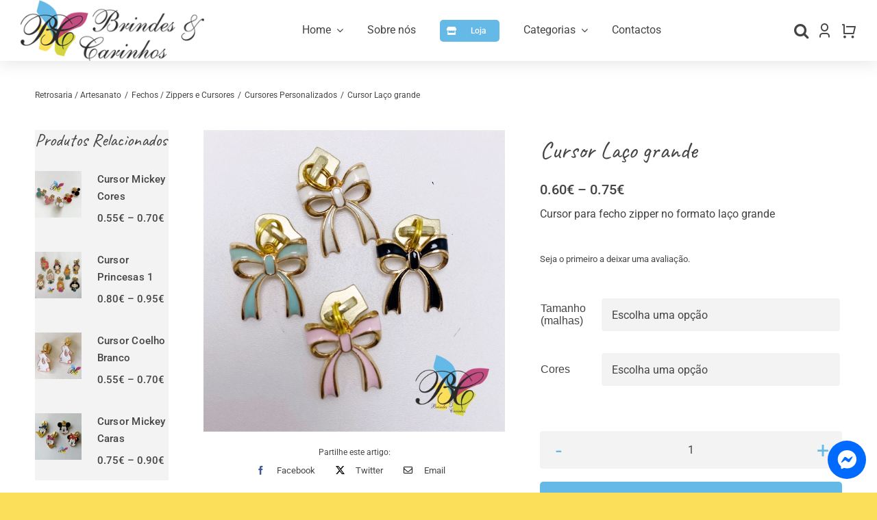

--- FILE ---
content_type: text/html; charset=utf-8
request_url: https://www.google.com/recaptcha/api2/anchor?ar=1&k=6LcJDyoqAAAAAHTDntlpZ6q-rqBxFHj_wOlBsbVf&co=aHR0cHM6Ly9icmluZGVzZWNhcmluaG9zLnB0OjQ0Mw..&hl=en&v=PoyoqOPhxBO7pBk68S4YbpHZ&size=invisible&anchor-ms=20000&execute-ms=30000&cb=t6f4evz1x8xz
body_size: 48620
content:
<!DOCTYPE HTML><html dir="ltr" lang="en"><head><meta http-equiv="Content-Type" content="text/html; charset=UTF-8">
<meta http-equiv="X-UA-Compatible" content="IE=edge">
<title>reCAPTCHA</title>
<style type="text/css">
/* cyrillic-ext */
@font-face {
  font-family: 'Roboto';
  font-style: normal;
  font-weight: 400;
  font-stretch: 100%;
  src: url(//fonts.gstatic.com/s/roboto/v48/KFO7CnqEu92Fr1ME7kSn66aGLdTylUAMa3GUBHMdazTgWw.woff2) format('woff2');
  unicode-range: U+0460-052F, U+1C80-1C8A, U+20B4, U+2DE0-2DFF, U+A640-A69F, U+FE2E-FE2F;
}
/* cyrillic */
@font-face {
  font-family: 'Roboto';
  font-style: normal;
  font-weight: 400;
  font-stretch: 100%;
  src: url(//fonts.gstatic.com/s/roboto/v48/KFO7CnqEu92Fr1ME7kSn66aGLdTylUAMa3iUBHMdazTgWw.woff2) format('woff2');
  unicode-range: U+0301, U+0400-045F, U+0490-0491, U+04B0-04B1, U+2116;
}
/* greek-ext */
@font-face {
  font-family: 'Roboto';
  font-style: normal;
  font-weight: 400;
  font-stretch: 100%;
  src: url(//fonts.gstatic.com/s/roboto/v48/KFO7CnqEu92Fr1ME7kSn66aGLdTylUAMa3CUBHMdazTgWw.woff2) format('woff2');
  unicode-range: U+1F00-1FFF;
}
/* greek */
@font-face {
  font-family: 'Roboto';
  font-style: normal;
  font-weight: 400;
  font-stretch: 100%;
  src: url(//fonts.gstatic.com/s/roboto/v48/KFO7CnqEu92Fr1ME7kSn66aGLdTylUAMa3-UBHMdazTgWw.woff2) format('woff2');
  unicode-range: U+0370-0377, U+037A-037F, U+0384-038A, U+038C, U+038E-03A1, U+03A3-03FF;
}
/* math */
@font-face {
  font-family: 'Roboto';
  font-style: normal;
  font-weight: 400;
  font-stretch: 100%;
  src: url(//fonts.gstatic.com/s/roboto/v48/KFO7CnqEu92Fr1ME7kSn66aGLdTylUAMawCUBHMdazTgWw.woff2) format('woff2');
  unicode-range: U+0302-0303, U+0305, U+0307-0308, U+0310, U+0312, U+0315, U+031A, U+0326-0327, U+032C, U+032F-0330, U+0332-0333, U+0338, U+033A, U+0346, U+034D, U+0391-03A1, U+03A3-03A9, U+03B1-03C9, U+03D1, U+03D5-03D6, U+03F0-03F1, U+03F4-03F5, U+2016-2017, U+2034-2038, U+203C, U+2040, U+2043, U+2047, U+2050, U+2057, U+205F, U+2070-2071, U+2074-208E, U+2090-209C, U+20D0-20DC, U+20E1, U+20E5-20EF, U+2100-2112, U+2114-2115, U+2117-2121, U+2123-214F, U+2190, U+2192, U+2194-21AE, U+21B0-21E5, U+21F1-21F2, U+21F4-2211, U+2213-2214, U+2216-22FF, U+2308-230B, U+2310, U+2319, U+231C-2321, U+2336-237A, U+237C, U+2395, U+239B-23B7, U+23D0, U+23DC-23E1, U+2474-2475, U+25AF, U+25B3, U+25B7, U+25BD, U+25C1, U+25CA, U+25CC, U+25FB, U+266D-266F, U+27C0-27FF, U+2900-2AFF, U+2B0E-2B11, U+2B30-2B4C, U+2BFE, U+3030, U+FF5B, U+FF5D, U+1D400-1D7FF, U+1EE00-1EEFF;
}
/* symbols */
@font-face {
  font-family: 'Roboto';
  font-style: normal;
  font-weight: 400;
  font-stretch: 100%;
  src: url(//fonts.gstatic.com/s/roboto/v48/KFO7CnqEu92Fr1ME7kSn66aGLdTylUAMaxKUBHMdazTgWw.woff2) format('woff2');
  unicode-range: U+0001-000C, U+000E-001F, U+007F-009F, U+20DD-20E0, U+20E2-20E4, U+2150-218F, U+2190, U+2192, U+2194-2199, U+21AF, U+21E6-21F0, U+21F3, U+2218-2219, U+2299, U+22C4-22C6, U+2300-243F, U+2440-244A, U+2460-24FF, U+25A0-27BF, U+2800-28FF, U+2921-2922, U+2981, U+29BF, U+29EB, U+2B00-2BFF, U+4DC0-4DFF, U+FFF9-FFFB, U+10140-1018E, U+10190-1019C, U+101A0, U+101D0-101FD, U+102E0-102FB, U+10E60-10E7E, U+1D2C0-1D2D3, U+1D2E0-1D37F, U+1F000-1F0FF, U+1F100-1F1AD, U+1F1E6-1F1FF, U+1F30D-1F30F, U+1F315, U+1F31C, U+1F31E, U+1F320-1F32C, U+1F336, U+1F378, U+1F37D, U+1F382, U+1F393-1F39F, U+1F3A7-1F3A8, U+1F3AC-1F3AF, U+1F3C2, U+1F3C4-1F3C6, U+1F3CA-1F3CE, U+1F3D4-1F3E0, U+1F3ED, U+1F3F1-1F3F3, U+1F3F5-1F3F7, U+1F408, U+1F415, U+1F41F, U+1F426, U+1F43F, U+1F441-1F442, U+1F444, U+1F446-1F449, U+1F44C-1F44E, U+1F453, U+1F46A, U+1F47D, U+1F4A3, U+1F4B0, U+1F4B3, U+1F4B9, U+1F4BB, U+1F4BF, U+1F4C8-1F4CB, U+1F4D6, U+1F4DA, U+1F4DF, U+1F4E3-1F4E6, U+1F4EA-1F4ED, U+1F4F7, U+1F4F9-1F4FB, U+1F4FD-1F4FE, U+1F503, U+1F507-1F50B, U+1F50D, U+1F512-1F513, U+1F53E-1F54A, U+1F54F-1F5FA, U+1F610, U+1F650-1F67F, U+1F687, U+1F68D, U+1F691, U+1F694, U+1F698, U+1F6AD, U+1F6B2, U+1F6B9-1F6BA, U+1F6BC, U+1F6C6-1F6CF, U+1F6D3-1F6D7, U+1F6E0-1F6EA, U+1F6F0-1F6F3, U+1F6F7-1F6FC, U+1F700-1F7FF, U+1F800-1F80B, U+1F810-1F847, U+1F850-1F859, U+1F860-1F887, U+1F890-1F8AD, U+1F8B0-1F8BB, U+1F8C0-1F8C1, U+1F900-1F90B, U+1F93B, U+1F946, U+1F984, U+1F996, U+1F9E9, U+1FA00-1FA6F, U+1FA70-1FA7C, U+1FA80-1FA89, U+1FA8F-1FAC6, U+1FACE-1FADC, U+1FADF-1FAE9, U+1FAF0-1FAF8, U+1FB00-1FBFF;
}
/* vietnamese */
@font-face {
  font-family: 'Roboto';
  font-style: normal;
  font-weight: 400;
  font-stretch: 100%;
  src: url(//fonts.gstatic.com/s/roboto/v48/KFO7CnqEu92Fr1ME7kSn66aGLdTylUAMa3OUBHMdazTgWw.woff2) format('woff2');
  unicode-range: U+0102-0103, U+0110-0111, U+0128-0129, U+0168-0169, U+01A0-01A1, U+01AF-01B0, U+0300-0301, U+0303-0304, U+0308-0309, U+0323, U+0329, U+1EA0-1EF9, U+20AB;
}
/* latin-ext */
@font-face {
  font-family: 'Roboto';
  font-style: normal;
  font-weight: 400;
  font-stretch: 100%;
  src: url(//fonts.gstatic.com/s/roboto/v48/KFO7CnqEu92Fr1ME7kSn66aGLdTylUAMa3KUBHMdazTgWw.woff2) format('woff2');
  unicode-range: U+0100-02BA, U+02BD-02C5, U+02C7-02CC, U+02CE-02D7, U+02DD-02FF, U+0304, U+0308, U+0329, U+1D00-1DBF, U+1E00-1E9F, U+1EF2-1EFF, U+2020, U+20A0-20AB, U+20AD-20C0, U+2113, U+2C60-2C7F, U+A720-A7FF;
}
/* latin */
@font-face {
  font-family: 'Roboto';
  font-style: normal;
  font-weight: 400;
  font-stretch: 100%;
  src: url(//fonts.gstatic.com/s/roboto/v48/KFO7CnqEu92Fr1ME7kSn66aGLdTylUAMa3yUBHMdazQ.woff2) format('woff2');
  unicode-range: U+0000-00FF, U+0131, U+0152-0153, U+02BB-02BC, U+02C6, U+02DA, U+02DC, U+0304, U+0308, U+0329, U+2000-206F, U+20AC, U+2122, U+2191, U+2193, U+2212, U+2215, U+FEFF, U+FFFD;
}
/* cyrillic-ext */
@font-face {
  font-family: 'Roboto';
  font-style: normal;
  font-weight: 500;
  font-stretch: 100%;
  src: url(//fonts.gstatic.com/s/roboto/v48/KFO7CnqEu92Fr1ME7kSn66aGLdTylUAMa3GUBHMdazTgWw.woff2) format('woff2');
  unicode-range: U+0460-052F, U+1C80-1C8A, U+20B4, U+2DE0-2DFF, U+A640-A69F, U+FE2E-FE2F;
}
/* cyrillic */
@font-face {
  font-family: 'Roboto';
  font-style: normal;
  font-weight: 500;
  font-stretch: 100%;
  src: url(//fonts.gstatic.com/s/roboto/v48/KFO7CnqEu92Fr1ME7kSn66aGLdTylUAMa3iUBHMdazTgWw.woff2) format('woff2');
  unicode-range: U+0301, U+0400-045F, U+0490-0491, U+04B0-04B1, U+2116;
}
/* greek-ext */
@font-face {
  font-family: 'Roboto';
  font-style: normal;
  font-weight: 500;
  font-stretch: 100%;
  src: url(//fonts.gstatic.com/s/roboto/v48/KFO7CnqEu92Fr1ME7kSn66aGLdTylUAMa3CUBHMdazTgWw.woff2) format('woff2');
  unicode-range: U+1F00-1FFF;
}
/* greek */
@font-face {
  font-family: 'Roboto';
  font-style: normal;
  font-weight: 500;
  font-stretch: 100%;
  src: url(//fonts.gstatic.com/s/roboto/v48/KFO7CnqEu92Fr1ME7kSn66aGLdTylUAMa3-UBHMdazTgWw.woff2) format('woff2');
  unicode-range: U+0370-0377, U+037A-037F, U+0384-038A, U+038C, U+038E-03A1, U+03A3-03FF;
}
/* math */
@font-face {
  font-family: 'Roboto';
  font-style: normal;
  font-weight: 500;
  font-stretch: 100%;
  src: url(//fonts.gstatic.com/s/roboto/v48/KFO7CnqEu92Fr1ME7kSn66aGLdTylUAMawCUBHMdazTgWw.woff2) format('woff2');
  unicode-range: U+0302-0303, U+0305, U+0307-0308, U+0310, U+0312, U+0315, U+031A, U+0326-0327, U+032C, U+032F-0330, U+0332-0333, U+0338, U+033A, U+0346, U+034D, U+0391-03A1, U+03A3-03A9, U+03B1-03C9, U+03D1, U+03D5-03D6, U+03F0-03F1, U+03F4-03F5, U+2016-2017, U+2034-2038, U+203C, U+2040, U+2043, U+2047, U+2050, U+2057, U+205F, U+2070-2071, U+2074-208E, U+2090-209C, U+20D0-20DC, U+20E1, U+20E5-20EF, U+2100-2112, U+2114-2115, U+2117-2121, U+2123-214F, U+2190, U+2192, U+2194-21AE, U+21B0-21E5, U+21F1-21F2, U+21F4-2211, U+2213-2214, U+2216-22FF, U+2308-230B, U+2310, U+2319, U+231C-2321, U+2336-237A, U+237C, U+2395, U+239B-23B7, U+23D0, U+23DC-23E1, U+2474-2475, U+25AF, U+25B3, U+25B7, U+25BD, U+25C1, U+25CA, U+25CC, U+25FB, U+266D-266F, U+27C0-27FF, U+2900-2AFF, U+2B0E-2B11, U+2B30-2B4C, U+2BFE, U+3030, U+FF5B, U+FF5D, U+1D400-1D7FF, U+1EE00-1EEFF;
}
/* symbols */
@font-face {
  font-family: 'Roboto';
  font-style: normal;
  font-weight: 500;
  font-stretch: 100%;
  src: url(//fonts.gstatic.com/s/roboto/v48/KFO7CnqEu92Fr1ME7kSn66aGLdTylUAMaxKUBHMdazTgWw.woff2) format('woff2');
  unicode-range: U+0001-000C, U+000E-001F, U+007F-009F, U+20DD-20E0, U+20E2-20E4, U+2150-218F, U+2190, U+2192, U+2194-2199, U+21AF, U+21E6-21F0, U+21F3, U+2218-2219, U+2299, U+22C4-22C6, U+2300-243F, U+2440-244A, U+2460-24FF, U+25A0-27BF, U+2800-28FF, U+2921-2922, U+2981, U+29BF, U+29EB, U+2B00-2BFF, U+4DC0-4DFF, U+FFF9-FFFB, U+10140-1018E, U+10190-1019C, U+101A0, U+101D0-101FD, U+102E0-102FB, U+10E60-10E7E, U+1D2C0-1D2D3, U+1D2E0-1D37F, U+1F000-1F0FF, U+1F100-1F1AD, U+1F1E6-1F1FF, U+1F30D-1F30F, U+1F315, U+1F31C, U+1F31E, U+1F320-1F32C, U+1F336, U+1F378, U+1F37D, U+1F382, U+1F393-1F39F, U+1F3A7-1F3A8, U+1F3AC-1F3AF, U+1F3C2, U+1F3C4-1F3C6, U+1F3CA-1F3CE, U+1F3D4-1F3E0, U+1F3ED, U+1F3F1-1F3F3, U+1F3F5-1F3F7, U+1F408, U+1F415, U+1F41F, U+1F426, U+1F43F, U+1F441-1F442, U+1F444, U+1F446-1F449, U+1F44C-1F44E, U+1F453, U+1F46A, U+1F47D, U+1F4A3, U+1F4B0, U+1F4B3, U+1F4B9, U+1F4BB, U+1F4BF, U+1F4C8-1F4CB, U+1F4D6, U+1F4DA, U+1F4DF, U+1F4E3-1F4E6, U+1F4EA-1F4ED, U+1F4F7, U+1F4F9-1F4FB, U+1F4FD-1F4FE, U+1F503, U+1F507-1F50B, U+1F50D, U+1F512-1F513, U+1F53E-1F54A, U+1F54F-1F5FA, U+1F610, U+1F650-1F67F, U+1F687, U+1F68D, U+1F691, U+1F694, U+1F698, U+1F6AD, U+1F6B2, U+1F6B9-1F6BA, U+1F6BC, U+1F6C6-1F6CF, U+1F6D3-1F6D7, U+1F6E0-1F6EA, U+1F6F0-1F6F3, U+1F6F7-1F6FC, U+1F700-1F7FF, U+1F800-1F80B, U+1F810-1F847, U+1F850-1F859, U+1F860-1F887, U+1F890-1F8AD, U+1F8B0-1F8BB, U+1F8C0-1F8C1, U+1F900-1F90B, U+1F93B, U+1F946, U+1F984, U+1F996, U+1F9E9, U+1FA00-1FA6F, U+1FA70-1FA7C, U+1FA80-1FA89, U+1FA8F-1FAC6, U+1FACE-1FADC, U+1FADF-1FAE9, U+1FAF0-1FAF8, U+1FB00-1FBFF;
}
/* vietnamese */
@font-face {
  font-family: 'Roboto';
  font-style: normal;
  font-weight: 500;
  font-stretch: 100%;
  src: url(//fonts.gstatic.com/s/roboto/v48/KFO7CnqEu92Fr1ME7kSn66aGLdTylUAMa3OUBHMdazTgWw.woff2) format('woff2');
  unicode-range: U+0102-0103, U+0110-0111, U+0128-0129, U+0168-0169, U+01A0-01A1, U+01AF-01B0, U+0300-0301, U+0303-0304, U+0308-0309, U+0323, U+0329, U+1EA0-1EF9, U+20AB;
}
/* latin-ext */
@font-face {
  font-family: 'Roboto';
  font-style: normal;
  font-weight: 500;
  font-stretch: 100%;
  src: url(//fonts.gstatic.com/s/roboto/v48/KFO7CnqEu92Fr1ME7kSn66aGLdTylUAMa3KUBHMdazTgWw.woff2) format('woff2');
  unicode-range: U+0100-02BA, U+02BD-02C5, U+02C7-02CC, U+02CE-02D7, U+02DD-02FF, U+0304, U+0308, U+0329, U+1D00-1DBF, U+1E00-1E9F, U+1EF2-1EFF, U+2020, U+20A0-20AB, U+20AD-20C0, U+2113, U+2C60-2C7F, U+A720-A7FF;
}
/* latin */
@font-face {
  font-family: 'Roboto';
  font-style: normal;
  font-weight: 500;
  font-stretch: 100%;
  src: url(//fonts.gstatic.com/s/roboto/v48/KFO7CnqEu92Fr1ME7kSn66aGLdTylUAMa3yUBHMdazQ.woff2) format('woff2');
  unicode-range: U+0000-00FF, U+0131, U+0152-0153, U+02BB-02BC, U+02C6, U+02DA, U+02DC, U+0304, U+0308, U+0329, U+2000-206F, U+20AC, U+2122, U+2191, U+2193, U+2212, U+2215, U+FEFF, U+FFFD;
}
/* cyrillic-ext */
@font-face {
  font-family: 'Roboto';
  font-style: normal;
  font-weight: 900;
  font-stretch: 100%;
  src: url(//fonts.gstatic.com/s/roboto/v48/KFO7CnqEu92Fr1ME7kSn66aGLdTylUAMa3GUBHMdazTgWw.woff2) format('woff2');
  unicode-range: U+0460-052F, U+1C80-1C8A, U+20B4, U+2DE0-2DFF, U+A640-A69F, U+FE2E-FE2F;
}
/* cyrillic */
@font-face {
  font-family: 'Roboto';
  font-style: normal;
  font-weight: 900;
  font-stretch: 100%;
  src: url(//fonts.gstatic.com/s/roboto/v48/KFO7CnqEu92Fr1ME7kSn66aGLdTylUAMa3iUBHMdazTgWw.woff2) format('woff2');
  unicode-range: U+0301, U+0400-045F, U+0490-0491, U+04B0-04B1, U+2116;
}
/* greek-ext */
@font-face {
  font-family: 'Roboto';
  font-style: normal;
  font-weight: 900;
  font-stretch: 100%;
  src: url(//fonts.gstatic.com/s/roboto/v48/KFO7CnqEu92Fr1ME7kSn66aGLdTylUAMa3CUBHMdazTgWw.woff2) format('woff2');
  unicode-range: U+1F00-1FFF;
}
/* greek */
@font-face {
  font-family: 'Roboto';
  font-style: normal;
  font-weight: 900;
  font-stretch: 100%;
  src: url(//fonts.gstatic.com/s/roboto/v48/KFO7CnqEu92Fr1ME7kSn66aGLdTylUAMa3-UBHMdazTgWw.woff2) format('woff2');
  unicode-range: U+0370-0377, U+037A-037F, U+0384-038A, U+038C, U+038E-03A1, U+03A3-03FF;
}
/* math */
@font-face {
  font-family: 'Roboto';
  font-style: normal;
  font-weight: 900;
  font-stretch: 100%;
  src: url(//fonts.gstatic.com/s/roboto/v48/KFO7CnqEu92Fr1ME7kSn66aGLdTylUAMawCUBHMdazTgWw.woff2) format('woff2');
  unicode-range: U+0302-0303, U+0305, U+0307-0308, U+0310, U+0312, U+0315, U+031A, U+0326-0327, U+032C, U+032F-0330, U+0332-0333, U+0338, U+033A, U+0346, U+034D, U+0391-03A1, U+03A3-03A9, U+03B1-03C9, U+03D1, U+03D5-03D6, U+03F0-03F1, U+03F4-03F5, U+2016-2017, U+2034-2038, U+203C, U+2040, U+2043, U+2047, U+2050, U+2057, U+205F, U+2070-2071, U+2074-208E, U+2090-209C, U+20D0-20DC, U+20E1, U+20E5-20EF, U+2100-2112, U+2114-2115, U+2117-2121, U+2123-214F, U+2190, U+2192, U+2194-21AE, U+21B0-21E5, U+21F1-21F2, U+21F4-2211, U+2213-2214, U+2216-22FF, U+2308-230B, U+2310, U+2319, U+231C-2321, U+2336-237A, U+237C, U+2395, U+239B-23B7, U+23D0, U+23DC-23E1, U+2474-2475, U+25AF, U+25B3, U+25B7, U+25BD, U+25C1, U+25CA, U+25CC, U+25FB, U+266D-266F, U+27C0-27FF, U+2900-2AFF, U+2B0E-2B11, U+2B30-2B4C, U+2BFE, U+3030, U+FF5B, U+FF5D, U+1D400-1D7FF, U+1EE00-1EEFF;
}
/* symbols */
@font-face {
  font-family: 'Roboto';
  font-style: normal;
  font-weight: 900;
  font-stretch: 100%;
  src: url(//fonts.gstatic.com/s/roboto/v48/KFO7CnqEu92Fr1ME7kSn66aGLdTylUAMaxKUBHMdazTgWw.woff2) format('woff2');
  unicode-range: U+0001-000C, U+000E-001F, U+007F-009F, U+20DD-20E0, U+20E2-20E4, U+2150-218F, U+2190, U+2192, U+2194-2199, U+21AF, U+21E6-21F0, U+21F3, U+2218-2219, U+2299, U+22C4-22C6, U+2300-243F, U+2440-244A, U+2460-24FF, U+25A0-27BF, U+2800-28FF, U+2921-2922, U+2981, U+29BF, U+29EB, U+2B00-2BFF, U+4DC0-4DFF, U+FFF9-FFFB, U+10140-1018E, U+10190-1019C, U+101A0, U+101D0-101FD, U+102E0-102FB, U+10E60-10E7E, U+1D2C0-1D2D3, U+1D2E0-1D37F, U+1F000-1F0FF, U+1F100-1F1AD, U+1F1E6-1F1FF, U+1F30D-1F30F, U+1F315, U+1F31C, U+1F31E, U+1F320-1F32C, U+1F336, U+1F378, U+1F37D, U+1F382, U+1F393-1F39F, U+1F3A7-1F3A8, U+1F3AC-1F3AF, U+1F3C2, U+1F3C4-1F3C6, U+1F3CA-1F3CE, U+1F3D4-1F3E0, U+1F3ED, U+1F3F1-1F3F3, U+1F3F5-1F3F7, U+1F408, U+1F415, U+1F41F, U+1F426, U+1F43F, U+1F441-1F442, U+1F444, U+1F446-1F449, U+1F44C-1F44E, U+1F453, U+1F46A, U+1F47D, U+1F4A3, U+1F4B0, U+1F4B3, U+1F4B9, U+1F4BB, U+1F4BF, U+1F4C8-1F4CB, U+1F4D6, U+1F4DA, U+1F4DF, U+1F4E3-1F4E6, U+1F4EA-1F4ED, U+1F4F7, U+1F4F9-1F4FB, U+1F4FD-1F4FE, U+1F503, U+1F507-1F50B, U+1F50D, U+1F512-1F513, U+1F53E-1F54A, U+1F54F-1F5FA, U+1F610, U+1F650-1F67F, U+1F687, U+1F68D, U+1F691, U+1F694, U+1F698, U+1F6AD, U+1F6B2, U+1F6B9-1F6BA, U+1F6BC, U+1F6C6-1F6CF, U+1F6D3-1F6D7, U+1F6E0-1F6EA, U+1F6F0-1F6F3, U+1F6F7-1F6FC, U+1F700-1F7FF, U+1F800-1F80B, U+1F810-1F847, U+1F850-1F859, U+1F860-1F887, U+1F890-1F8AD, U+1F8B0-1F8BB, U+1F8C0-1F8C1, U+1F900-1F90B, U+1F93B, U+1F946, U+1F984, U+1F996, U+1F9E9, U+1FA00-1FA6F, U+1FA70-1FA7C, U+1FA80-1FA89, U+1FA8F-1FAC6, U+1FACE-1FADC, U+1FADF-1FAE9, U+1FAF0-1FAF8, U+1FB00-1FBFF;
}
/* vietnamese */
@font-face {
  font-family: 'Roboto';
  font-style: normal;
  font-weight: 900;
  font-stretch: 100%;
  src: url(//fonts.gstatic.com/s/roboto/v48/KFO7CnqEu92Fr1ME7kSn66aGLdTylUAMa3OUBHMdazTgWw.woff2) format('woff2');
  unicode-range: U+0102-0103, U+0110-0111, U+0128-0129, U+0168-0169, U+01A0-01A1, U+01AF-01B0, U+0300-0301, U+0303-0304, U+0308-0309, U+0323, U+0329, U+1EA0-1EF9, U+20AB;
}
/* latin-ext */
@font-face {
  font-family: 'Roboto';
  font-style: normal;
  font-weight: 900;
  font-stretch: 100%;
  src: url(//fonts.gstatic.com/s/roboto/v48/KFO7CnqEu92Fr1ME7kSn66aGLdTylUAMa3KUBHMdazTgWw.woff2) format('woff2');
  unicode-range: U+0100-02BA, U+02BD-02C5, U+02C7-02CC, U+02CE-02D7, U+02DD-02FF, U+0304, U+0308, U+0329, U+1D00-1DBF, U+1E00-1E9F, U+1EF2-1EFF, U+2020, U+20A0-20AB, U+20AD-20C0, U+2113, U+2C60-2C7F, U+A720-A7FF;
}
/* latin */
@font-face {
  font-family: 'Roboto';
  font-style: normal;
  font-weight: 900;
  font-stretch: 100%;
  src: url(//fonts.gstatic.com/s/roboto/v48/KFO7CnqEu92Fr1ME7kSn66aGLdTylUAMa3yUBHMdazQ.woff2) format('woff2');
  unicode-range: U+0000-00FF, U+0131, U+0152-0153, U+02BB-02BC, U+02C6, U+02DA, U+02DC, U+0304, U+0308, U+0329, U+2000-206F, U+20AC, U+2122, U+2191, U+2193, U+2212, U+2215, U+FEFF, U+FFFD;
}

</style>
<link rel="stylesheet" type="text/css" href="https://www.gstatic.com/recaptcha/releases/PoyoqOPhxBO7pBk68S4YbpHZ/styles__ltr.css">
<script nonce="-cctNcLak1b-HpG482W-Vg" type="text/javascript">window['__recaptcha_api'] = 'https://www.google.com/recaptcha/api2/';</script>
<script type="text/javascript" src="https://www.gstatic.com/recaptcha/releases/PoyoqOPhxBO7pBk68S4YbpHZ/recaptcha__en.js" nonce="-cctNcLak1b-HpG482W-Vg">
      
    </script></head>
<body><div id="rc-anchor-alert" class="rc-anchor-alert"></div>
<input type="hidden" id="recaptcha-token" value="[base64]">
<script type="text/javascript" nonce="-cctNcLak1b-HpG482W-Vg">
      recaptcha.anchor.Main.init("[\x22ainput\x22,[\x22bgdata\x22,\x22\x22,\[base64]/[base64]/[base64]/[base64]/[base64]/UltsKytdPUU6KEU8MjA0OD9SW2wrK109RT4+NnwxOTI6KChFJjY0NTEyKT09NTUyOTYmJk0rMTxjLmxlbmd0aCYmKGMuY2hhckNvZGVBdChNKzEpJjY0NTEyKT09NTYzMjA/[base64]/[base64]/[base64]/[base64]/[base64]/[base64]/[base64]\x22,\[base64]\x22,\x22Y8OYw6vCpBtCw68bJsKWVwlsWcObw50FwoXDkW9RaMKVDjZGw5vDvsKawq/Dq8KkwqXCicKww70MOMKiwoNUwpbCtsKHPVERw5DDusKdwrvCq8Kcb8KXw6UvOE5ow70/[base64]/DoMOMw4fDum7DpTdqw5BgNcKPwr/CpMKRbMKGw73Du8OyGiYgw6/[base64]/DqMKQwpXCkcOlCyjCvMKDw6TDjmYFwrDCsWHDn8OLUcKHwrLCt8K6Zz/Dl0PCucKyAsKcwrzCqG9Sw6LCs8O1w6NrD8KuH1/CusK2b0N7w4zCrgZITcOawoFWX8Kkw6ZYwqYtw5YSwoE3asKvw53CksKPwrrDp8K1ME3DiXbDjUHCoRVRwqDChhM6acKow7F6bcKZDT8pDi5SBMOewqLDmsK2w7bCn8KwWsO+P30xCsKWeHs2wq/DnsOcw7DCkMOnw7w+w5pfJsOXwq3DjgnDtl0Qw7Flw4dRwqvChlUeAWpBwp5Vw4zCq8KEZWscaMO2w7wABGBqwr9hw5UBCUk2wqbCtE/Dp3AqV8KGZj3CqsO1OWpiPn3Dk8OKwqvCtRoUXsOZw5DCtzFgMUnDqwTDsW8rwqJDMsKRw5vClcKLCQcyw5LCoxfCngN0wpkbw4LCukYAfhc4wpbCgMK4E8KCEjfCrkTDjsKowqLDpn5LbsKEdXzDvT7CqcO9wphaWD/CvMKzcxQMARTDl8O/wqh3w4LDhcOjw7TCvcO7wqPCuiPCq0ctD0hhw67Cq8OwCy3Dj8Onw5M6wrLDrMO+wqPCs8OEw7fCu8ODwoXCjcK/[base64]/[base64]/Cqm8Bwp1iw7bCnsKSw7nCqw7Dv8KIw7TDqcOVwoIQbsKiCMO2Ch1jOGFaQMK1w5dnw4RRwocqw4gtw6FAw75ywq7DmMOiUXIUwocoPh3Cp8OFRMKEwrPClcOhN8O9SXrDsS/CtsKpGwPCn8KlwqLClsOtZMO6QsO2PcKDSBTDrMK5TRIwwo1kPcOMw7EFwoXDv8OXbi1ew7IgccO4OMKlK2XCk0zDhsO3PsOuUMO1UsKtT3lsw5Mmwpp9w5Naf8OEw4rCtkbDuMOAw5PCisOgw5XClsKAw7PDrMO/w7fCmi9EeE5lfcKIwpESSFbCjRLDsQTCpcKzKcKgw5sGdcKHHMKjeMK0VktDB8O0IH1YPz7Cmw3DhxBABcOaw4DDt8Oaw6kWPFLDgHArwobDoj/CoU97wq7DkMKsAhrDqGnClsOQA0HDsk3Cn8OBPsO1RcKYw67DisK1wr0Mw5rCrcO4WSLCmh7CjUvCgmVfw7fDomwwSF8pCcOjdsKfw6PDkMK8DMOOw4AQAsOkwp/DtcKsw7HDsMKVwrXCjiXCrDrCuG1hFm/[base64]/Cl8OVwrpacsKqwq3CrQbCmcOSwpPDtQoowp4Fw6nDucK3w4bCtmbDsz05wq3Dp8Kiw4UYwr3Dmy0TwpjCty5GHsOJOcOsw4dCw5xEw7DCjsO4MAdgw7JxwrfChUzDgRHDhU3Dk0Y2w68hd8KQezzCnkFBJnQCY8OXwq/Csg82w5rDvMOTwo/Dk0tnZlAew6PCsWTCgGd8HTpPaMKhwqoid8OSw5zDki4yFsOjw6jCj8KIZsO5P8Olwr5HZ8OyCzYOaMOjwqbCnMK1woF1w4IsQHHDpnzDr8KIw4rDgMO/NgZwc2cnMVjDmA3CpmHDjgZ4wqrCjUHClnjCgsK+w7s5wp4oHUpvFcO0w7vDqT8uwoHDv3MbwprDoH1Dw61Vw4Zpw59dw6HCpMOSfcK5wo9UOnZfw73Cn0zCj8K0EylNwrfDpxIHQcOceDsaMixrCMOSwpTDrMKAUcKswrvDpULCmCDCuHUmw7/Cv3/[base64]/DpcK9XRPCn3YHOMOLD8Opwqdyw67ChsOXMsKkw5rCgC3CuxjCi2wBc8KQfgUTw73CkSxJZ8O4wpXCl1rDkCA0wo94wr8bJ1PCsgrDiWzDri3DhXjDpwfChsOIwosrw5BWw77CpkMfw757wqvDrSLClcKBw7TCgMKwZ8Ozwqc/NR9ow6nCtMOZw5gHw4HCscKVOjXDoQzDj0/[base64]/[base64]/ChhQSw5HCnSDCrRLDuj0KcMO+wolrw6YhN8OEwoLDgMKTcBnCgilzag7CisKGAMK9wrDCij7ChX1JSMKDw4k+w7t6a3Jnw5HDhsKJUcONU8K2w51awrbDpD/DjsKLDg3DkwDCgcOVw71uHTvDq05AwoQEw6UpP0HDrcOww6lXLXTCmMKMQivDumhJwqLCjBLCgUvDgxl7w73Dv0rCvkZkKEI3woHDjXjCsMKrWzVLU8ONHHjCp8K7w6vDqi/CosKmR0lCw61JwoFGYjDCuA3DvsONw4gDw4vCjw3DtF5iw7nDs1tFGEQDwocJwrbDisOrw48Kw6ZBfcO4LWMFKyIDNVnCiMK/w7wawo0+w5TDhsOCHsK7WcKWLmTCjW/DhcO/[base64]/[base64]/DicOyacOCA8Ozwqxkw7oTeSjDosKGwpnCiAEYXWrCssOAccKXw79Jwo/CnUthPMOsJ8OzTEzCnwggGWPDqHHDnMO+wrMxQcKfd8Khw4lLGcKiHcK+wr3Cr13DksO4w7IlP8OYcQltPcOrwr7DpMO4w67CnE52w7dkwo/DnHwrHglXw7/CsiLDpFEzLhABOjFfw6fDjxRXVhMQXMKhw78Ew4jClMOWT8OOwrhAN8K/HsOTUB1LwrLDuFbDmsO8wqjCjlDCvXTDtilIfxkJTTYeb8KuwrZQwpl1FxgqwqfCgWRdwq7CpUROw5MyZkbDkEMJw6zCocKfw5xjOlLCkkDDjcKNEsKqwqvDp2M/OMOkwoDDrMK0cUYOwrvClcO7bsOlwoDDsyTDrl8UW8Kkwp3DuMKwYsKUwrlkw5geJ37CqcK3ERI5LxnCjVjCjcKaw5TCncOGw6fCs8OuNcK6wqvDuTrDjCrDhko6wozDtMK9bsKQI8K8G0svwq0XwpF5cD/Cmk8pw53ChDTCvG14woPDiAPDpkQGw5bDrGYIw7Q6w5jDmT3ClRcaw5zCvURjF3N0IWrDiSIALcOkXAbCqcOLbcOpwrdYPcKywqLCjsOzw7fCnhTDnX4sPmEPDWh8w6DCvg0YTQzChl5iwoLCqsOvw6ZSG8K8wr/DmEZ1OMKTECnClCXCm0QAwp7Cm8KiOylJw5/ClAXCvsORGMOLw6IKwqc7w6wZTcOVR8Kiw5jDnMKjEmpRw5jDmsKVw5YvcMOCw4fCjwDCmsO6wrsUwpzDvsKIw7DCiMKmw5XCg8K+w7dkwo/DqsOtfnYkcsK5wqbClMOdw7ETJBU/wrlkbEXCpzTCoMOZwovCtMO2e8O+aQ7DmnMlwo8Dw7JDw5rChWfCtcORT23DhWDDocOjwqnDrBjCkRjCoMKow7xhNinDqV1pwrYZw6k+w7kfLMOpEl5NwqTCgsOTw6XCmQLDkTbCvkbCmj/Cmhp8esOxA10RfcKCwrvCkAg7w6zDuhfDqsKKd8KaLFzDn8K5w5HCvynDrzUmwpbCuw4JHU0Ww7xeNMOARcKbw5bCuT3CsFTClsOOCsK0TlxYdx0Tw5LCucKVw7TCuxlDQi/DhhkgB8OMUx9pUTTDj17DqxoPwqQYwqkhesKRwrtsw4Eawq84fsO+U3c4Ew7CvHLCqzQ0QCs4XwfDlMKJw5c5w6zDmcOIw5lSwrfCs8KxEDF/[base64]/ZcOjwqUzwqjCpsO/fMO1d8KqaMO6PFhgw4HCusK4N1jCmmPDvcOafGQYKyweNVzCoMOXNsKYw7xMS8Okw6VGCiHCug3Cky3Cmn7CjsKxcDHCuMKZQsK/[base64]/DoV1qw4LDu8KtfMKYVT59ejzDvVMWYMKiwoXDmlIUGFdifDnChhfCqkUBw7cFPWvDoR3DoUkGZsOIw5HDgkrCgcO2HHxqw4E6ZXlKwrvCicOkw4h+wrhYw6IcwqjCtzFOcG7DkBZ8UcK0CMKYwo/[base64]/DocKNacOQw6LDmzw6FcOMwpvCiTtoN8O5wo4qw6FUwqvDvxTDrxsHMMOew7kOw5Ahw6QcZ8OwXRrDs8KZw7QTSMKBdMKsChjCqcK0FEI9w7AbwojDpMKMZgTCq8Ole8K0XsKfa8OSbsKfLcOQw43CoQtcw4t7WMOqO8Kdwr8Cw4hCZcKgdMKCX8KscsObw69/EGDCtlXDqsO4wqnDt8ObOcKpw73Dm8KSw79lCsKwIsO7w40zwrlxwpN1wox9wqvDjsOkw4LDu2lXa8KXP8KBw61Cw5XCpsKUwpYxSj94wr3DghtAAyrDn3xfS8Kuw50TwqnCjT9zwqrDgirDkMO4wo7CpcOnw4LCuMKTwqRFRMKDCz/[base64]/[base64]/esK7w6ILMCU7T8OnAMK5wpt4MMOZVcOnw5Z0wp/DnhrDmsOuw77Cr1LDncOBARrCoMKWVsKEQcO5w4jDo15xDMKZwrzDmMKlHcOJwokzw7HCrxgsw6oRTMK8wqrCkMKvWcKCXjnCmXk2KiVga3/[base64]/DlhJwrXChsOfwoPDnglIfUnCix9fDsKJcGXCs1zDsFjCjMK8fcOgw7/CrcOOdcONXmjCq8OwwpVVw68yZsOXwo/[base64]/DnydxeD7CnDBpwo4uwqDDoHEKw5UaPMKqDlM0OsOww4sVw6xVVx9uFcO/w5cQRcKzeMKvIcO3fhPCt8Oiw7Qnw6HDkMOfw7fDlMOmVj3DgcOzdcO2asKcK0XDthvDtsOaw7HCu8Ofw69Cwo7Cp8Ouw5nCvcK8eUI0P8KNwq1yw4/Cj0ByXXfDk1BUTMOsw6zCq8OBwok2B8KGZ8OkM8Krw4DCs1sRBcOPwpbDtFHDusKQc2Jzw77Dp0s8QMO1JxvDrMKNw41kw5Fpw4TCnkJUw5TCpMK0w5/Cp14xw43DrMOhW1V4wqPClsKsfMKiwopZUUZUw58MwprCiG1bwqjDmTYARmHDriXClHjDmsKPCMOawqEaTyLClTHDui/CvD/DlgZkwohvw70Ww7XCtn3DnBfCrcKnemTCqyjCqsKUOMObHTNUCT/DlnY1wqvCoMKRw4zCq8OKwrfDgwLChEzDrH7DhDnDgsORUcKfwpAbwr5MX1pfwq/[base64]/HBYzw7t4w5PCo8OIw6pBPsOzw4lXVcONwowSw68uPm0Uw5DCl8KzwoLCu8K/[base64]/Cp8OGGsObYTnCjFLCqDVIwr7CucK/w5oWF0V5L8OjJVPCqMKhwovDu3RicsOJVRLDqnJGw6nCncKZaEHDun5Dw4fCkQbCnnZcIkrCgDIjADEGM8KTwrXDnTbDksKgSWQewqxawpnCv2k2LcKcfCDDozcXw4/[base64]/DlTDCj1zDhMKdwr90w7/CvsOSD3xkccOdw7PCkVbCiiDCmD7DrMKGHTYdRksaH1Ybw61Sw51zwrjDmMKqwpVfw43Dnm/CimHDqjU2AsKUDDV5PsKkDsKYwrbDvsKdU0llw7jDo8K2wpFLw7XDm8K3TGbDjcKObQTCn3gxwroucsKueFN/[base64]/JcOpw5TCi8OrRjvCoUXDocOkwqp1Wg0Bw4kmwotZw6TCuyXDmhQvJMO+dwFQwrTChxzCn8OzIMKkAMO0PMKSw5TClsOAw6Z4TGt9w5XCs8OMw4/DtsO4wrYUe8OKUcOMw7BhwqDDonHCucKFw57Cg1zDt2NSGzLDncOOw7s2w47DvmbCjcO2eMKPHsKOw6bDqsOow516wobCmT/CvMKuw5jCqGXCnMOABsOMCsOiQD3ChsKlM8KVFm0Hwq1hw7fDuHbDlcO+w4xowqNMfV1sw63DhsO7w6fDnMOZw47DlMKiw4YNw5t7GcOVE8ODw6/ClcOkw7DDnMK2w5Q9wqXDjQFoS1c0QMOEw7Eaw47CklbCpQLDocO8w43DsRDCksKawp1ow57CgzPDumE9w4Z/JsK7WcKZd2fDgMKAwodIBcKAXwo4WsKVwohcw4bCm1jDi8OIwq8mDHIFw598ZXdTwqZ7IcO/[base64]/wqBMKTHDsQh0wpTDhSLDrlZ6SkdKw77Cl154Z8OwwrFXwrHDox1fw7rCjg5+WsOeVcKMP8OSE8OCLW7Dkilnw7HCuDTDpAV0RsK5w7kiwr7Dh8KMcsO8BEDDscOGKsOcSsKqw5zDuMKTJwhMcsO0w4XCkH/CkV4fwpItQsKBwoDCpMOdOScoTMO2w5/DmkgUWsKPw6TCrH/[base64]/OsOKI8OEaMOOw4pkMcK2HW/[base64]/w4bDgMKrwqvDr3DDlMOtwolrPAjDv8KERsKqw53CrGJNw73CrMKrwoR2WMOTw5kWQsK7Zg/Cn8OKG1TDj2LCnA7DuALDjsKcw7tGwpbCs1R9Hjp7w7PDgkvCrwN7O2MzDcOVS8KjbHrDo8OSMnYeejzDk2TDncOyw6UJwr3DksKhw6sCw7oww5TCggzDtsKJbXHCqGTCmTM4w7DDiMKvw4ViasKtw5bCj1g/w7fCmMKbwpwKw5XCuWZuKcO7RijDtcKcNMOJw4wrw4czB13DisKsGBDDs0xzwqgWbcOnwrTDgCLCl8KhwqwJw6XDtSpuwpk0w7DDuU3DhnfDj8KUw4zDtgzDkcKvwqHCj8ONwpMaw7fDiCBMX2xbwqdLXMO6Y8KlEcO5wpVTawLDtVDDjhTDnsKrKGDDqsKhwr/CiCIdw4PCosOHHTHCiiYVSMK0O1zDrwwYQFwCCMK8EUkmGVPDmXXCtnrDo8KjwqDCq8OaQsOeaEjDocKxV0NWHcK5w4VaHl/DnX1BKsKew7bCiMKmT8OKwo7CilLDocO3w4A0woHDvXvDlcOZwpdKwq0VwpHDnMKOEcKXw6JRwoLDvmnCszNIw4vDhwPClCXDjsOfDcO4TsOtBkZKwpJUwpgKwpXDqUtvOhB3w6lTd8KEIHpcwpHCqGMHBzXCmcOGVsOYw5Fsw43CgcOWVcOcw6/[base64]/Cm8K3PxTDsC7CgkzDisKAwqXCt2UmAlAALnE1fsKFO8K7w4bCizjDuEcvwpvCkUdmY0DCgDrDusOnwoTComkQesOpwpElw6Vlw7/CvMOCw7ZGYMOVPDsYw4tcwprDkcKaJHMnIiRAw513woRcwqXChmbCtcK1woguJcKtwrnCrmfCqT/DlMKiQRDDuD9kGjPDhsKsHSkgbDPDvsOdZjprUsO1wqJIBMKZw6vCjxTDk0B/w713C0Z7w7gwV2HDn2bCkQTDm8Ohw4nCtCwxFXjCrnU7w5DCv8KHQngQPGvDrDMnf8K4wrLCq1vCrx3CqcOMwrPDtRPCtEbCvcOkwo7Dl8KMZ8OFwqVOH2MgTU/CiQPCn1IBwpDDv8OAf19kHsOBw5bCmlPClXNkwojDjTd7Y8KcDV/CsiPCjMKsPMOZIC/DhsOdKsK/M8KlwoPDjzgKLzrDn1s0wohfwo/DjMKwYMK2SsKjOcOdwq/DjMOfwpUlw54Dw7/[base64]/[base64]/CgMOuwpzDo0BVUBwMwqDDkBFHwoR9w6M3GMOiXgHDk8KDUsOywrVaXMOSw6bCnMKjXT/CjsKiwp5Qw6bDvcOOTQZ1JsK9wo/[base64]/JMKtw7vDgzpKw7lXJSt2cH/ClcOywo0FwrvDl8KfZFN1WMOccirCnzPDk8KHRR1bSW7DnMKxGzQoTBEzwqAuwqLDlWbDq8OcBMKmVljDsMODaATDisKFJBEew5TCmX7DnsOfw4LDoMKvwo9xw5rDicOLPSvDhErDjUQ5wpIswq/CnTBIw5LChSXCtAxIw5HDnRsVK8Ofw7LCoSbDkBJRwqMHw7jCh8KPwpxlTWU2D8K6AcKBCsO3wrN+w4HDj8K0w6c2Jy0+E8K/[base64]/Dj8OAw4HDn8Kvw4fDtlrChk7DisOeeMKfw4DDhcK/[base64]/CWnDmcKAwofDiMO1wqvDoMKMIRM0w447WsOVCETDpMKcw4JJw5jCj8OFAMOow5DCjiUEwpnCqMKyw69ne082wpbCvMKUQSpbWmTDssOEwr/DpzZFbsK5wovDj8K7wq/ChcK4bADDpWjCrcOtFsOawrs/[base64]/P8OcwpoLU3XCjUM2ecKEWjLDhMOTEcKSwolVOsKhw7XDhSdCw7oLw6E/QcKAIRXCg8OKA8KDwqzDssOVw7oSbEnCpXnCqR8qwppTw5zCiMKlZEXDu8KzMFPDvMO0RMKmeSjCkRhHw45Lwq3DvjUvCsOmOxc2w4QQasKew43Dl03CjR/DuQ3Ch8OqwrHDt8KFV8O1Kk8kw7hnZEBDb8O+RnPCmMKLLsKPw4YfBQHDsCQafF/DmsKVw7cgS8KISQR/w5QAw4Mmwq9uw5rCsXjCqMKvPwstacOdSsOlecKBRUNZwrvCgl4kw7kFbFfCu8Omwr0/e0t6w5klwprCj8KpJMKqEQ4vW1/[base64]/ZUxawq7Dv8KoV23CnMOYw6d1w4wRYMKNMMKPAMKKwo4NcsOAw5Yrw5fDoFoOFxxOH8O6w7RpM8OyYx0+EgEBD8K2QcOVw7IFw60Yw5BdQ8OAa8OTB8OzCGPDogoaw5EZwojDr8KjQUlhTsKNwpYoA2vDoF/CjgbDj2NZNAbDr3opCcOhMMKtXAjCg8KHwrPDgU/[base64]/UsKPw68Vw6oJIgpFw5Q6wrxPfhXDhRBCL8KdDcKrVMKGwoM5wo4Nwo/CnFB4V0zDrloUw4twMiV1EsOdw7DDpjkzOWTCr0/[base64]/DkcOTw5NTw5RuPiV7EcOyRRHCtXnCjcOCVMK7NsK3w5bDv8OxAcO0w7VaQcKpHh3Clnw+wpdgAcK6ccKrcUIaw6UEMMKxEXTCkMKIBBLDusO/DMO4djLCu0RsOAjCmzzCiFlDCMOARWJdw7vDmQnCvcOHwqkew5pNwqXDh8Oyw6xfcXTDgMOwwq3DkUPDsMKjW8Kvw57DkmLCvEDDicOmw5XDvWURG8Kkey7Coz/CrcOVw6TClUkIM3zDl3fDosOJVcKtw67DpnnCuUrCsFtOw4jDqcOvCGTCs2AKb1fDlcOUCMKqFG/DjjzDlMK2TsKWA8O8w7TDu18kw6LDs8KoDQM+w5vCrBTCoTZhwrVtw7HDsTRYYCDChADDgQQ0BCHCiR/ClwjChQvDslYAFVoYDVjDoVwePyBlw6YTU8KaBggbHHDDs3U+w6F/c8KjKMOUXitEdcOlwoDDs3NubMK1f8Obc8O/w6w6w6cIw6XCgnwmwq9vwozDoAvDusORLlzCgQURw7DCgMOdw7prw6t4w49CM8Kgwpljw5nDln3Du3Y+fT16wq7Cq8KGbMO2SsO9Y8O+w5/[base64]/[base64]/w7cgXCMAw5BYJhLChMOrKgVfwq3DpCfDu8KfwovDu8KiwrDDncKAAMKHWcKMwo4kM0VuI3/[base64]/[base64]/[base64]/wqPCvis5w4rCtA94WsOYw7kIL8KyYkg1W8OZw5bDjsOpw53CmybCnsK3wqfDql/DuXHDljTDucKPD1HDjTPClyjDkBN+wrJ2w5NFwr/DiiUvwqbCvmBsw7rDphrCoWLCtjzDpMKyw6w1w4LDrMKpGDzCj3rDgzsVCSnDusKbw6/CpsO9GMKBwqlnwpnDnGMIw5fCtD13fcKKw5vCoMKVFMOewrIrwozClMOPHMKYwq/CgC3Cl8OpE1NsMitVw67CqDPCjMKVwqJQw6LClcOlwpPCncK3w5ZwIX0bwrxXw6F4FhpXWsKwGwvChgdECcO/[base64]/[base64]/DnDE2wrMnYTjDocKOS8KTOMOmwqB/w5HCpcOnMiZkJMOEB8OtIcKWdg5jAMKIw6nChxrDiMOJwp1GO8KSE08yT8OowpzCmcOAEcKhw5cjVMOWwpMsb0nDlWfDvMOEwrhOasK9w68KMQFmwqsiEcO4KMOtw4w3XsK2Lx4JwpfCr8KkwoRuw5DDr8KRBWnCsTLCn1E/HcKLw6kJwqPCnWkecTk6LX1/wpg4Gh5KJcOkZEwYMiLDlsKRC8KkwqbDvsOkw4nDjicqEcKiwrzDg04ZPcOvwoBUU1DDk1pyfhgRw6fDmcKowqvDoXLCqjQcO8OFRQ00w5/Dq0pgw7HDojTCtCxowojCinBOWmbDtmxKw7nDj3jCt8KKwpo+fsOLwpJiCzrDpBTDj2p1DsKaw7geXcOTBjYaHDN4SDTCi3VIFMOpEcORwoUcNGUgwrclwoDCmV9FTMOsLcKsWhPDtDAKUsO0w5fClsOOGMOWw7JZw67Dtj04EHkXK8OtE1/Cs8Okw7MIPcOOw7g0ElxgwoPDhcOww7/DgcK4H8Oyw5t2bcObw7/DuCDDvMKLC8ODwp0dw4XDrGU9bz3DlsKCDmAwQsOKJmZ8WkzCvQ/Du8KBwoDCtk44YDsvE3nCi8OpTsOzYhoLw4xSNsO/[base64]/TX/CsWPDjsOVw6PCn8Okw4QgPQDCnAEkw4dGWjVWH8OXZlB3PlPClG9aRkxTTX9+QXUFNh/DjTcjYMKHw6R8w7vCocKvJsOGw5hAw45wU3fCi8OCwrsTRi3Duig0wp3DlcKdUMOdw5UkG8KrwoTDv8O2w6bDkD/CgcKjw5VTaQrCnMKUcMOGX8KieC54OxpEOhDCpMObw4XCpg/[base64]/XcOUV0AhwrJew50/[base64]/cVDCuW7CjFMMDMKyw5PCq8KyNybCuXpAw6bCisK7wpdFalfDgMKpRsKXKcOtwq9jMxDCsMKmaR7Dv8KtGlVYEcOww5vChR7Co8KNw4nCuCDCjx8gw4TDm8KUEMK/w7zCv8O8wqnCtUPDrVYLIsO5IWnCiHvDkG4GI8KeLz8bw41hPA5/P8OzwprCvcKfX8K6w5LDvFQ6wocjwqfCkCbDssOYwo9cwqLDjSnDpwLDvFZ0csOAIEfCkw/CjBzCsMOzw70ow6LCh8ODAi3DqGR0w71aTMKYHVLDrRIlQmLDuMKrXEtQwoxAw65XwrQiwppsRMKICsO/w4EBwpEnCsK0QcOmwrYTw7TDj1VZwolUwpPDnsKiw6XCkA5Hw4nCqcO5A8KPw6XCosOfw4U7TSw4A8OOf8K7KAoVwqcWC8Oxwq3DmjkPLR/CssK3wrYmHMKAXgXDg8KYOEVrwq5fw4HDlUbCqgdVEkvCjMO9I8KIwqZbYVE6RjAgfcO3w4JrNsKGOMOcAWFhw7TDiMOYwqMONDnCqzvDvMO2LjtJeMKUMT/[base64]/DvwMUF1gPwrkWDMOxOTnDqcOww6ArK8KFJMKFwogbwrhUw7pzw6jDmsOeWH3CgUPCmMK/KcOFw6pPw6jCnMOTwqzDtyDCoHbDlxYhMcKxwpQ6wp8iw5IYUMOwRMOCwqvDjsKsRzPCoQLDpcOZwr7CuXPCrMK6wp4Fwp1ewrw3w5tOaMOZTnjCkMOWa2R/EcKRwrFwcEYjw6kUwonDt0dPV8O7wrZhw7tWMcOpdcOSwpLDgMKUWGbCtQzCgFvDh8OEM8K1woM/FyLCijTDucOQwr7CisKkw6PCrFLCocORw4fDr8OVwq/CkcOcRMOUZk4BazbDr8OzwpjDu1hqBxlcCcKfJRJiw6zDkizDrMONw5jDrsOnw7jDgEfDiAVSw4bCjgDDunQOw67Cn8K+YcOKw7nDi8OmwpxMwqFOwozCk3k6w5oCw4ZRYcOTwq/DqsO+FcK7wp7ClUnCpMKiwpXCtsK6em7CjcOQw4QUw71nw7A8wodHw77Dt1/ChsKKw5/[base64]/DlsKhBSkiw5MwMUvCs8Ohw5xQO8KjwrvDjC8Xw4Jzwq3CphLDsEdJw5zDhDUeK2pKAV9AXsKXwq4iwo8bRsOnwo8BwoFBXBDCn8Kow7h6w594PcKvw4LDhSUuwrnDoU3DkyNSGEA2w6A9dsKIKsKDw7FSw5w5L8Kxw5LCrT3Cji/CisOWw4PCvcOXYwXDjXDCoiN1w7BYw4ZfajwlwqDDvsKIJ38od8Opw7ZBJX4gwrhjHi/[base64]/[base64]/[base64]/DiyUpw43DlcOvw4QEwqvCm1h5wo93McOewqfDjcKTBB3DuMOowoJoWMOUTcO9woXDjmTDrw4LwqLDoFBrw6tEPcK8woMiPcK8RsOiA29Iw7hwRcOnQcKpccKtdsKZPMKrXAxRwqNzwobCj8Okw6/[base64]/Cmg/DiMOMUsORHMK0wpIvRGcnw4lvwqwwZTfDuVHCr2HDi3XClgjCo8K5BMOAw5QOwrLDgFzDhcKQwphfwqjDusOzIH1ODsOpF8KiwqYDwog/[base64]/Dl3dGLBZ9w43CqsOvJBkEwq/[base64]/Cv23DpMKFw6ZAwoRCFMKLwrfDhMOYw6MswqZZw64+woRCwo5eUcOgV8KtI8Oqc8KtwoMtL8OITcKIwrDDjyLCocO6DH7CjMOTw5d/wo1RUU8MbinDgDhgwoLCoMO8ZXYHwrLCsyPDmDMVcsKrXWx1YCI/NMKvW1pnPsOoJcOcWFnDsMOSciLDhcKwwpFYcEvCv8O+wr3Dv0zDpU3DvHB2w5vChMKuCsOqQMKiYW/[base64]/w6o3J1jDqcO7w4bCrgYmwrzDjXzDm8OWCEFww6UpMsOEw6dvIsOgacK2YMKAwrfCv8KHwrgAOMKWw6olDBPCuCEJCljDvgB4bsKCHMKzGQ0ww7BzwpLDqMO5b8Kvw43Dj8OgVsOvV8OQQcK9wq3DnnLCv0Qbf0wRwq/[base64]/CjDlPbcOnN8OEwpQJOzgCHcKcwpTCpjc5d8Opw6tMKcOtMsO9wrI9wqEvwowlw4TDj2jCpMOiesKiKsOvBAfDhcK0wqZxHm7Du15Ew5dWw67Dkm4Cw5YzaXNsVRzCsQodKsKNCsKCwrVsZ8O/wqTClcOwwoQ0JCnCp8KLw4/DtsK2X8KtMw98KGogwrdaw6cEw41Hwp/CgzLCs8KIw5kMwrpXDcOMBlnCljB0wprCiMO8wrXCrTfCm1c0dcKqc8KSPsK+YsOAXxLCsBUAZD0OcDvCjAVYw5HCiMOMTsKqw4czZ8OHMMKaA8KHSE1ARyZjcyjDolIBwrhrw4PDjFlSW8O9w5fDscOxA8Orw4lLIxIPbMKww4zCg0/CpRjCssOEXxJBw7UbwrRTV8KLKWzCqsOowq3ChCfChxlKw4HCjxrDkCDDgkZqwpvDlcOOwp8qw49UecKSPkjCtcKgJsKywovDly9DwonCu8K3Uj8+RcOQHEAeUsOlR3XDhcK7w7fDmUloKzkuw4HCoMOHw7ZJwpnDognCqWxrwq/ChQlpw6s7Yjh2TB7CgsOsw5rCq8KAwqECBBfDsHt9wpduCMKIbsK7wrLCqQkKUWTCpmDDqFk8w7sVw4XDnCZ0WHZCccKkw4VAw5JSwrMSwr7DkxDCpRHClsOFwr/[base64]/DrB7Ci3Q9LcO9w4Vnfi7Di8OKEsK0cMKfXWovcmLCj8O6Cicpe8KJUMOKw7ItEXjDpiZPDhIvw5hZw4YVYcKVR8KZw57DiCnCqEpXbSnDrmfDisOlGMK3PEcWw7wnfB/[base64]/DiHzCmD/DvylQNsKoLMKpw7nDlsKMw43DhsKIbMKDw4nCvEHDn0/[base64]/ClsKpI3bDusOewr3DlcKyw4Uvw5JbcMOKwofClMKEw7bDrnfCuMKfAw1qC1nCgsOjwpoEIjowwoHDlVlQacO1w6g2ZsKMX2/CmQ/ClWrDvmQPFRLDv8OuwphqHsO/[base64]/DhQ7Du8K2Z8OzZUrDh8K+W8Onw7YmByFGOkpuY8OOfn/[base64]/Cg8OeXSjDmMK0w5nDvw/CocOqw746ZgTDtGPCs1AjwockJ8OXSMOWwps5YlAmEcO/wrFwf8K7UyvCnAXDjgJ7LT0aOcOmwplYJMK7wqN/w6hbwr/DtA5xwr4NBQTDk8O8LcOLDj7CoiFHIRHCqVDCh8OnScO6MjsBfXvDocO+wo7DrjjCuQ4xwr3DogzCk8KSw7PDg8OZDsO+w4HDl8Knai4oJMO3w77DqEMjwq7CuR7Dj8KvcwPDmGlpCmcYw6HDqGXDisKjwo7DklZywowsw6N0wqo3dU/[base64]/Cl1JeE37DuMOuW8Kycztmw79bQcKgV8OKwpLCtsOVVhLCisKHwoTDqSZHwoXCosOmPMOlUMOYBhbDt8OoU8O1LFZcwrtNwrPChcO1fsKdGsOGw5zCug/CnAwhw7zDgUXDkAlAw4nCrhIRwqVceHBAw7Baw40KGVnDs0rCi8K/w5XDp1bDr8KAaMK3OkcyCsKtEcKDwp3DgUbDmMOZfMKAbiXChcKTw57DjMOoNU7CqcOgXMOOwqZswrjCrsKewpDCocOAVA3CgVzCscKvw7MEw5rCjcKuJhAmAW5UwpXCrlBMCzDCmR9DwonDocKaw60xVsOYwp5bw4lbwrQ9FijCtMK5w61/f8Klw5AcHcOCw6FRwoTCt39/HcKgw7rCk8Oxw6gFwqjDsRrCjWA+F00xZGPCu8K+w7BrAVs/w43CjcKQwrfCiDjCnsKjfjAdw6nDtEkXNsKKw6PDg8OPfcOdF8OjwpvCpGJfQSrDrhjDvsKOwrPDtX7Dj8OWDhPDj8KGw4x4BCrCqV/CtCbCpXHDvDQ2w5/Cjm9xb2QoQMK/FT9EaXvCm8KIbyU4UMOAS8OAwrkbwrVJeMKhTEkYwpHChcKxOxjDn8KED8KTwrEOw6IqIyVnwr7DqQzDvAg\\u003d\x22],null,[\x22conf\x22,null,\x226LcJDyoqAAAAAHTDntlpZ6q-rqBxFHj_wOlBsbVf\x22,0,null,null,null,1,[21,125,63,73,95,87,41,43,42,83,102,105,109,121],[1017145,594],0,null,null,null,null,0,null,0,null,700,1,null,0,\[base64]/76lBhmnigkZhAoZnOKMAhk\\u003d\x22,0,0,null,null,1,null,0,0,null,null,null,0],\x22https://brindesecarinhos.pt:443\x22,null,[3,1,1],null,null,null,1,3600,[\x22https://www.google.com/intl/en/policies/privacy/\x22,\x22https://www.google.com/intl/en/policies/terms/\x22],\x22U35d4jnP0hyzrfIy7LHprc+v+EMAnFI/uzcziG4/ed0\\u003d\x22,1,0,null,1,1768955824532,0,0,[235,224,140],null,[68,80,126,73,43],\x22RC-ULLumni9hm7u9A\x22,null,null,null,null,null,\x220dAFcWeA63DzNnQy2862u3zo9IuSeE37bdhmucdQamc7P-Fu0FltBBqKijvG3HAoDwBhuahapquha7qh2W2QCH87VQzsaF5d8qcw\x22,1769038624548]");
    </script></body></html>